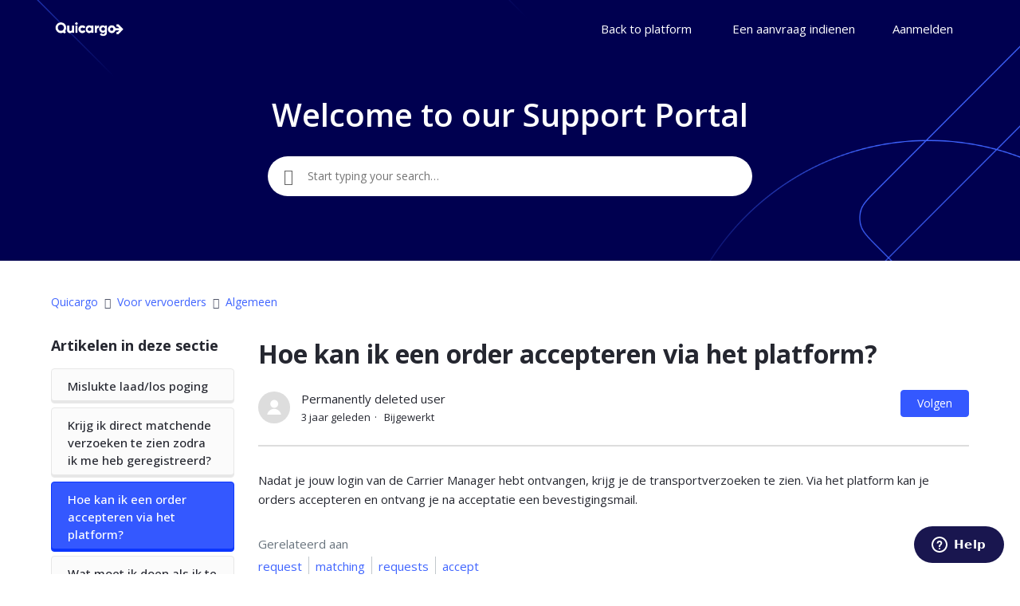

--- FILE ---
content_type: text/html; charset=utf-8
request_url: https://help.quicargo.com/hc/nl-nl/articles/360016388498-Hoe-kan-ik-een-order-accepteren-via-het-platform
body_size: 8961
content:
<!DOCTYPE html>
<html dir="ltr" lang="nl-NL">
<head>
  <meta charset="utf-8" />
  <!-- v26833 -->


  <title>Hoe kan ik een order accepteren via het platform? &ndash; Quicargo</title>

  

  <meta name="description" content="Nadat je jouw login van de Carrier Manager hebt ontvangen, krijg je de transportverzoeken te zien. Via het platform kan je orders..." /><meta property="og:image" content="https://help.quicargo.com/hc/theming_assets/01JADJXMKQKZ09CZ15G9G89406" />
<meta property="og:type" content="website" />
<meta property="og:site_name" content="Quicargo" />
<meta property="og:title" content="Hoe kan ik een order accepteren via het platform?" />
<meta property="og:description" content="Nadat je jouw login van de Carrier Manager hebt ontvangen, krijg je de transportverzoeken te zien. Via het platform kan je orders accepteren en ontvang je na acceptatie een bevestigingsmail." />
<meta property="og:url" content="https://help.quicargo.com/hc/nl-nl/articles/360016388498-Hoe-kan-ik-een-order-accepteren-via-het-platform" />
<link rel="canonical" href="https://help.quicargo.com/hc/nl-nl/articles/360016388498-Hoe-kan-ik-een-order-accepteren-via-het-platform">
<link rel="alternate" hreflang="en-us" href="https://help.quicargo.com/hc/en-us/articles/360016388498-How-can-I-accept-a-matching-request">
<link rel="alternate" hreflang="nl-nl" href="https://help.quicargo.com/hc/nl-nl/articles/360016388498-Hoe-kan-ik-een-order-accepteren-via-het-platform">
<link rel="alternate" hreflang="x-default" href="https://help.quicargo.com/hc/en-us/articles/360016388498-How-can-I-accept-a-matching-request">

  <link rel="stylesheet" href="//static.zdassets.com/hc/assets/application-f34d73e002337ab267a13449ad9d7955.css" media="all" id="stylesheet" />
  <link rel="stylesheet" type="text/css" href="/hc/theming_assets/9472817/360000418838/style.css?digest=22350632686877">

  <link rel="icon" type="image/x-icon" href="/hc/theming_assets/01JADK0J3MFW89BE380J8Q6546">

    

  <!--
 * Name: Cavel
 * Version: 4.0.5
 * Author: Grow Shine Services Pvt. Ltd.
 * Download From: https://www.customersupporttheme.com Or https://themes.grow-shine.com/
 * Corporate Website : https://www.grow-shine.com
 * License: You must have a valid license purchased only from customersupporttheme.com in order to legally use the theme for your project.
 * Copyright: © 2016 - 2024 Grow Shine Services Pvt. Ltd. All Rights Reserved.
-->

<meta content="width=device-width, initial-scale=1.0" name="viewport" />

<!-- Google Fonts -->
<link href="https://fonts.googleapis.com/css2?family=Inter:wght@100;200;300;400;500;600;700;800&family=Lato:wght@100;300;400;700;900&family=Montserrat:wght@100;300;400;500;600;700&family=Open+Sans:wght@300;400;500;600;700&family=Roboto+Slab:wght@200;300;400;500;600;700&family=Roboto:wght@100;300;400;500;700&display=swap" rel="stylesheet">

<!-- FontAwesome Icons -->
<link rel="stylesheet" href="https://use.fontawesome.com/releases/v6.6.0/css/all.css">
<!-- LineIcons -->
<link href="https://cdn.lineicons.com/3.0/lineicons.css" rel="stylesheet">

<!-- Make the translated search clear button label available for use in JS -->
<!-- See buildClearSearchButton() in script.js -->
<script type="text/javascript">window.searchClearButtonLabelLocalized = "Zoekopdracht wissen";</script>
<!-- jQuery -->
<script src="https://cdnjs.cloudflare.com/ajax/libs/jquery/3.6.3/jquery.min.js"></script>



  
</head>
<body class="">
  
  
  

  <a class="skip-navigation" tabindex="1" href="#main-content">Overslaan en naar hoofdcontent gaan</a>
<header class="hc--header ">
   <div class="header  ">
      
      <div class="logo">
         <a title="Start" href="/hc/nl-nl">
         <img src="/hc/theming_assets/01JADJXMKQKZ09CZ15G9G89406" alt="Startpagina van Quicargo Helpcenter" />
         
         </a>
      </div>
      <div class="nav-wrapper-desktop">
         <nav class="user-nav" id="user-nav">
            <ul class="user-nav-list">
               
               
               <li><a href="https://app.quicargo.com/">Back to platform</a></li>
               
               
               <li></li>
               
               <li><a class="submit-a-request" href="/hc/nl-nl/requests/new">Een aanvraag indienen</a></li>
               
               <li>
                  <a class="sign-in" rel="nofollow" data-auth-action="signin" title="Wordt in een dialoogvenster geopend" role="button" href="https://quicargo.zendesk.com/access?brand_id=360000418838&amp;return_to=https%3A%2F%2Fhelp.quicargo.com%2Fhc%2Fnl-nl%2Farticles%2F360016388498-Hoe-kan-ik-een-order-accepteren-via-het-platform">
                  Aanmelden
                  </a>
               </li>
               
            </ul>
         </nav>
         
      </div>
      <div class="nav-wrapper-mobile">
         <button class="menu-button-mobile" aria-controls="user-nav-mobile" aria-expanded="false" aria-label="Navigatiemenu in- en uitschakelen">
            <svg xmlns="http://www.w3.org/2000/svg" width="16" height="16" focusable="false" viewBox="0 0 16 16" class="icon-menu">
               <path fill="none" stroke="currentColor" stroke-linecap="round" d="M1.5 3.5h13m-13 4h13m-13 4h13"/>
            </svg>
         </button>
         <nav class="menu-list-mobile" id="user-nav-mobile" aria-expanded="false">
            <ul class="menu-list-mobile-items">
               
               <li class="item">
                  <a role="menuitem" rel="nofollow" data-auth-action="signin" title="Wordt in een dialoogvenster geopend" href="https://quicargo.zendesk.com/access?brand_id=360000418838&amp;return_to=https%3A%2F%2Fhelp.quicargo.com%2Fhc%2Fnl-nl%2Farticles%2F360016388498-Hoe-kan-ik-een-order-accepteren-via-het-platform">
                  Aanmelden
                  </a>
               </li>
               <li class="nav-divider"></li>
               
               
               <li class="item"><a href="https://app.quicargo.com/">Back to platform</a></li>
               
               <li class="item"></li>
               <li class="item"><a class="submit-a-request" role="menuitem" href="/hc/nl-nl/requests/new">Een aanvraag indienen</a></li>
               <li class="nav-divider"></li>
               
            </ul>
         </nav>
      </div>
   </div>
</header>


  <main role="main">
    
<section id="main-content" class="section hero ">
   <div class="container  ">
      <div class="hero-inner f-section">
         
         
         <h1 class="search__title">Welcome to our Support Portal</h1>
         
         <h2 class="visibility-hidden">Zoeken</h2>
         
         <form role="search" class="search search-full" data-search="" data-instant="true" autocomplete="off" action="/hc/nl-nl/search" accept-charset="UTF-8" method="get"><input type="hidden" name="utf8" value="&#x2713;" autocomplete="off" /><input type="hidden" name="category" id="category" value="360002081737" autocomplete="off" />
<input type="search" name="query" id="query" placeholder="Start typing your search…" autocomplete="off" aria-label="Start typing your search…" /></form>
      </div>
   </div>
</section>
<div class="container ">
   
   <nav class="sub-nav">
      <nav aria-label="Huidige locatie">
  <ol class="breadcrumbs">
    
      <li>
        
          <a href="/hc/nl-nl">Quicargo</a>
        
      </li>
    
      <li>
        
          <a href="/hc/nl-nl/categories/360002081737-Voor-vervoerders">Voor vervoerders</a>
        
      </li>
    
      <li>
        
          <a href="/hc/nl-nl/sections/360003257997-Algemeen">Algemeen</a>
        
      </li>
    
  </ol>
</nav>

   </nav>
   <div class="article-container" id="article-container">
      
      <aside class="article-sidebar f-section in--section  " aria-labelledby="section-articles-title">
         
         
         <div class="collapsible-sidebar in--section--articles">
            <button type="button" class="collapsible-sidebar-toggle" aria-labelledby="section-articles-title" aria-expanded="false">
               <svg xmlns="http://www.w3.org/2000/svg" width="20" height="20" focusable="false" viewBox="0 0 12 12" aria-hidden="true" class="collapsible-sidebar-toggle-icon chevron-icon">
                  <path fill="none" stroke="currentColor" stroke-linecap="round" d="M3 4.5l2.6 2.6c.2.2.5.2.7 0L9 4.5"/>
               </svg>
               <svg xmlns="http://www.w3.org/2000/svg" width="20" height="20" focusable="false" viewBox="0 0 12 12" aria-hidden="true" class="collapsible-sidebar-toggle-icon x-icon">
                  <path stroke="currentColor" stroke-linecap="round" d="M3 9l6-6m0 6L3 3"/>
               </svg>
            </button>
            <span id="section-articles-title" class="collapsible-sidebar-title sidenav-title">
            Artikelen in deze sectie
            </span>
            <div class="collapsible-sidebar-body">
               <ul>
                  
                  <li>
                     <a href="/hc/nl-nl/articles/9109566755485-Mislukte-laad-los-poging" class="sidenav-item ">Mislukte laad/los poging</a>
                  </li>
                  
                  <li>
                     <a href="/hc/nl-nl/articles/360016285637-Krijg-ik-direct-matchende-verzoeken-te-zien-zodra-ik-me-heb-geregistreerd" class="sidenav-item ">Krijg ik direct matchende verzoeken te zien zodra ik me heb geregistreerd?</a>
                  </li>
                  
                  <li>
                     <a href="/hc/nl-nl/articles/360016388498-Hoe-kan-ik-een-order-accepteren-via-het-platform" class="sidenav-item current-article">Hoe kan ik een order accepteren via het platform?</a>
                  </li>
                  
                  <li>
                     <a href="/hc/nl-nl/articles/360016388478-Wat-moet-ik-doen-als-ik-te-laat-ben-voor-laden-en-of-lossen" class="sidenav-item ">Wat moet ik doen als ik te laat ben voor laden en/of lossen?</a>
                  </li>
                  
                  <li>
                     <a href="/hc/nl-nl/articles/9107197731613-Extra-wachttijd-ontstaan-bij-laad-los-locatie" class="sidenav-item ">Extra wachttijd ontstaan bij laad/los locatie</a>
                  </li>
                  
                  <li>
                     <a href="/hc/nl-nl/articles/360011307958-Hoe-en-in-welk-tijdsbestek-word-ik-uitbetaald" class="sidenav-item ">Hoe en in welk tijdsbestek word ik uitbetaald?</a>
                  </li>
                  
                  <li>
                     <a href="/hc/nl-nl/articles/360011190497-Hoe-en-wanneer-kan-ik-als-vervoerder-het-Quicargo-service-team-bereiken" class="sidenav-item ">Hoe en wanneer kan ik als vervoerder het Quicargo service team bereiken?</a>
                  </li>
                  
                  <li>
                     <a href="/hc/nl-nl/articles/360011307938-Wat-moet-ik-doen-bij-schade-aan-een-zending" class="sidenav-item ">Wat moet ik doen bij schade aan een zending?</a>
                  </li>
                  
                  <li>
                     <a href="/hc/nl-nl/articles/360011307898-Welke-mogelijkheden-zijn-er-voor-een-integratie-tussen-Quicargo-en-mijn-transportbedrijf" class="sidenav-item ">Welke mogelijkheden zijn er voor een integratie tussen Quicargo en mijn transportbedrijf?</a>
                  </li>
                  
               </ul>
               
            </div>
         </div>
         
         
         
         <div class="article-sidebar sidenav--links" aria-labelledby="section-articles-title">
            <div class="collapsible-sidebar">
               <button type="button" class="collapsible-sidebar-toggle" aria-labelledby="section-articles-title" aria-expanded="false">
                  <svg xmlns="http://www.w3.org/2000/svg" width="20" height="20" focusable="false" viewBox="0 0 12 12" aria-hidden="true" class="collapsible-sidebar-toggle-icon chevron-icon">
                     <path fill="none" stroke="currentColor" stroke-linecap="round" d="M3 4.5l2.6 2.6c.2.2.5.2.7 0L9 4.5"/>
                  </svg>
                  <svg xmlns="http://www.w3.org/2000/svg" width="20" height="20" focusable="false" viewBox="0 0 12 12" aria-hidden="true" class="collapsible-sidebar-toggle-icon x-icon">
                     <path stroke="currentColor" stroke-linecap="round" d="M3 9l6-6m0 6L3 3"/>
                  </svg>
               </button>
               <span id="section-articles-title" class="collapsible-sidebar-title sidenav-title">
               Still need help?
               </span>
               <div class="collapsible-sidebar-body">
                  <ul>
                     
                     <li><a href="mailto:service@quicargo.com">Message us</a></li>
                     
                     
                     
                  </ul>
               </div>
            </div>
         </div>
         
      </aside>
      <article id="main-content" class="article  ">
         <header class="article-header with--border f-section">
            
            <h1 title="Hoe kan ik een order accepteren via het platform?" class="article-title">
               Hoe kan ik een order accepteren via het platform?
               
            </h1>
            <div class="article-author f-section">
               
               <div class="avatar article-avatar">
                  
                  <img src="https://assets.zendesk.com/hc/assets/default_avatar.png" alt="" class="user-avatar"/>
               </div>
               
               <div class="article-meta">
                  
                  
                  Permanently deleted user
                  
                  
                  
                  <ul class="meta-group">
                     
                     <li class="meta-data"><time datetime="2022-12-08T12:48:44Z" title="2022-12-08T12:48:44Z" data-datetime="relative">8 december 2022 12:48</time></li>
                     <li class="meta-data">Bijgewerkt</li>
                     
                  </ul>
                  
               </div>
            </div>
            
            
            <div class="article-subscribe"><div data-helper="subscribe" data-json="{&quot;item&quot;:&quot;article&quot;,&quot;url&quot;:&quot;/hc/nl-nl/articles/360016388498-Hoe-kan-ik-een-order-accepteren-via-het-platform/subscription.json&quot;,&quot;follow_label&quot;:&quot;Volgen&quot;,&quot;unfollow_label&quot;:&quot;Ontvolgen&quot;,&quot;following_label&quot;:&quot;Volgend&quot;,&quot;can_subscribe&quot;:true,&quot;is_subscribed&quot;:false}"></div></div>
            
         </header>
         <section class="article-info">
            <div class="article-content">
               <div class="article-body f-section"><p><span style="font-weight: 400;">Nadat je jouw login van de Carrier Manager hebt ontvangen, krijg je de transportverzoeken te zien. Via het platform kan je orders accepteren en ontvang je na acceptatie een bevestigingsmail.</span></p></div>
               
               <section class="content-tags f-section">
                  <p>Gerelateerd aan</p>
                  <ul class="content-tag-list">
                     
                     <li class="content-tag-item" data-content-tag-id="01GHC0BHNBJ7HF4A6BNPJT5GYB">
                        <a title="Zoekresultaten" href="/hc/nl-nl/search?content_tags=01GHC0BHNBJ7HF4A6BNPJT5GYB&amp;utf8=%E2%9C%93">
                        request
                        </a>
                     </li>
                     
                     <li class="content-tag-item" data-content-tag-id="01GHCCBFAMC2SGCJKHH4MJMTS7">
                        <a title="Zoekresultaten" href="/hc/nl-nl/search?content_tags=01GHCCBFAMC2SGCJKHH4MJMTS7&amp;utf8=%E2%9C%93">
                        matching
                        </a>
                     </li>
                     
                     <li class="content-tag-item" data-content-tag-id="01GHCCBNQTJ36YWNX1ZMDE7C6D">
                        <a title="Zoekresultaten" href="/hc/nl-nl/search?content_tags=01GHCCBNQTJ36YWNX1ZMDE7C6D&amp;utf8=%E2%9C%93">
                        requests
                        </a>
                     </li>
                     
                     <li class="content-tag-item" data-content-tag-id="01GHCCE8KXJPAVRJM5TBPQZ8BM">
                        <a title="Zoekresultaten" href="/hc/nl-nl/search?content_tags=01GHCCE8KXJPAVRJM5TBPQZ8BM&amp;utf8=%E2%9C%93">
                        accept
                        </a>
                     </li>
                     
                  </ul>
               </section>
               
               
            </div>
         </section>
         <footer>
            <div class="article-footer f-section">
               
               <div class="article-share"><span class="share--title">Share this:</span>
  <ul class="share">
    <li>
      <a href="https://www.facebook.com/share.php?title=Hoe+kan+ik+een+order+accepteren+via+het+platform%3F&u=https%3A%2F%2Fhelp.quicargo.com%2Fhc%2Fnl-nl%2Farticles%2F360016388498-Hoe-kan-ik-een-order-accepteren-via-het-platform" class="share-facebook" aria-label="Facebook">
        <svg xmlns="http://www.w3.org/2000/svg" width="12" height="12" focusable="false" viewBox="0 0 12 12" aria-label="Deel deze pagina op Facebook">
          <path fill="currentColor" d="M6 0a6 6 0 01.813 11.945V7.63h1.552l.244-1.585H6.812v-.867c0-.658.214-1.242.827-1.242h.985V2.55c-.173-.024-.538-.075-1.23-.075-1.444 0-2.29.767-2.29 2.513v1.055H3.618v1.585h1.484v4.304A6.001 6.001 0 016 0z"/>
        </svg>
      </a>
    </li>
    <li>
      <a href="https://twitter.com/share?lang=nl&text=Hoe+kan+ik+een+order+accepteren+via+het+platform%3F&url=https%3A%2F%2Fhelp.quicargo.com%2Fhc%2Fnl-nl%2Farticles%2F360016388498-Hoe-kan-ik-een-order-accepteren-via-het-platform" class="share-twitter" aria-label="X Corp">
        <svg xmlns="http://www.w3.org/2000/svg" width="12" height="12" focusable="false" viewBox="0 0 12 12" aria-label="Deel deze pagina op X Corp">
          <path fill="currentColor" d="M.0763914 0 3.60864 0 6.75369 4.49755 10.5303 0 11.6586 0 7.18498 5.11431 12 12 8.46775 12 5.18346 7.30333 1.12825 12 0 12 4.7531 6.6879z"/>
        </svg>
      </a>
    </li>
    <li>
      <a href="https://www.linkedin.com/shareArticle?mini=true&source=Quicargo&title=Hoe+kan+ik+een+order+accepteren+via+het+platform%3F&url=https%3A%2F%2Fhelp.quicargo.com%2Fhc%2Fnl-nl%2Farticles%2F360016388498-Hoe-kan-ik-een-order-accepteren-via-het-platform" class="share-linkedin" aria-label="LinkedIn">
        <svg xmlns="http://www.w3.org/2000/svg" width="12" height="12" focusable="false" viewBox="0 0 12 12" aria-label="Deel deze pagina op LinkedIn">
          <path fill="currentColor" d="M10.8 0A1.2 1.2 0 0112 1.2v9.6a1.2 1.2 0 01-1.2 1.2H1.2A1.2 1.2 0 010 10.8V1.2A1.2 1.2 0 011.2 0h9.6zM8.09 4.356a1.87 1.87 0 00-1.598.792l-.085.133h-.024v-.783H4.676v5.727h1.778V7.392c0-.747.142-1.47 1.068-1.47.913 0 .925.854.925 1.518v2.785h1.778V7.084l-.005-.325c-.05-1.38-.456-2.403-2.13-2.403zm-4.531.142h-1.78v5.727h1.78V4.498zm-.89-2.846a1.032 1.032 0 100 2.064 1.032 1.032 0 000-2.064z"/>
        </svg>
      </a>
    </li>
  </ul>

</div>
               
               
               
               
            </div>
            
            <div class="article-votes f-section">
               <span class="article-votes-question" id="article-votes-label">Was dit artikel nuttig?</span>
               <div class="article-votes-controls" role="group" aria-labelledby="article-votes-label">
                  <button type="button" class="button article-vote article-vote-up" data-auth-action="signin" aria-label="Dit artikel was nuttig" aria-pressed="false">Ja</button>
                  <button type="button" class="button article-vote article-vote-down" data-auth-action="signin" aria-label="Dit artikel was niet nuttig" aria-pressed="false">Nee</button>
               </div>
               <small class="article-votes-count">
               <span class="article-vote-label">Aantal gebruikers dat dit nuttig vond: 1 van 1</span>
               </small>
            </div>
            
            <!--div class="article-more-questions">
               Hebt u meer vragen? <a href="/hc/nl-nl/requests/new">Een aanvraag indienen</a>
               </div-->
         </footer>
         <div class="article-relatives f-section">
            
            
            <div data-recent-articles></div>
            
            
            
            
  <section class="related-articles">
    
      <h2 class="related-articles-title">Verwante artikelen</h2>
    
    <ul>
      
        <li>
          <a href="/hc/nl-nl/related/click?data=[base64]%3D--405edfa08904894ae3d50b10c5fd04844bf02e4b" rel="nofollow">Hoe en in welk tijdsbestek word ik uitbetaald?</a>
        </li>
      
        <li>
          <a href="/hc/nl-nl/related/click?data=[base64]" rel="nofollow">Extra wachttijd ontstaan bij laad/los locatie</a>
        </li>
      
        <li>
          <a href="/hc/nl-nl/related/click?data=[base64]%3D%3D--da2154387187b5d6f75744d51a87bd027e9bd042" rel="nofollow">Wat moet ik doen als ik te laat ben voor laden en/of lossen?</a>
        </li>
      
        <li>
          <a href="/hc/nl-nl/related/click?data=[base64]" rel="nofollow">Krijg ik direct matchende verzoeken te zien zodra ik me heb geregistreerd?</a>
        </li>
      
        <li>
          <a href="/hc/nl-nl/related/click?data=[base64]" rel="nofollow">Welke mogelijkheden zijn er voor een integratie tussen Quicargo en mijn transportbedrijf?</a>
        </li>
      
    </ul>
  </section>


            
         </div>
         
         
         <div class="article-comments f-section" id="article-comments">
            <section class="comments">
               <header class="comment-overview">
                  <h2 class="comment-heading">
                     Opmerkingen
                  </h2>
                  <p class="comment-callout">0 opmerkingen</p>
                  
               </header>
               <ul id="comments" class="comment-list f-section">
                  
               </ul>
               
               
               <p class="comment-callout">U moet u <a data-auth-action="signin" rel="nofollow" href="https://quicargo.zendesk.com/access?brand_id=360000418838&amp;return_to=https%3A%2F%2Fhelp.quicargo.com%2Fhc%2Fnl-nl%2Farticles%2F360016388498-Hoe-kan-ik-een-order-accepteren-via-het-platform">aanmelden</a> om een opmerking te plaatsen.</p>
            </section>
         </div>
         
      </article>
   </div>
</div>

  </main>

  
<footer class="footer">
   <div class="container footer-inner ">
      <div class="__row">
         
         <div class="__col first_col">
            <ul class="list-inline">
               
               <li><a href="https://quicargo.com/">Website</a></li>
               
               
               <li><a href="https://quicargo.com/blog/">Blog</a></li>
               
               
               <li><a href="https://quicargo.recruitee.com/">Career</a></li>
               
               
               <li><a href="https://quicargo.com/privacy/">Policy</a></li>
               
            </ul>
         </div>
         
         <div class="__col second_col align--right align--center">
            <p>&copy; <span id="year"></span> <a class="attribution"></a> <span class="reserved"></span> </p>
            
         </div>
         
         
         <div class="__col third_col align--right">
            <div class="text-right hc_language_section">
               <div class="footer-language-selector">
                  <div class="dropdown language-selector">
                     
                     <button class="dropdown-toggle" aria-haspopup="true">
                        Nederlands (Nederland)
                        <svg xmlns="http://www.w3.org/2000/svg" width="12" height="12" focusable="false" viewBox="0 0 12 12" class="dropdown-chevron-icon">
                           <path fill="none" stroke="currentColor" stroke-linecap="round" d="M3 4.5l2.6 2.6c.2.2.5.2.7 0L9 4.5"/>
                        </svg>
                     </button>
                     <span class="dropdown-menu dropdown-menu-end" role="menu">
                     
                     <a href="/hc/change_language/en-us?return_to=%2Fhc%2Fen-us%2Farticles%2F360016388498-How-can-I-accept-a-matching-request" dir="ltr" rel="nofollow" role="menuitem">
                     English (US)
                     </a>
                     
                     </span>
                  </div>
               </div>
            </div>
         </div>
         
      </div>
   </div>
</footer>


    <div class="powered-by-zendesk">
  <svg xmlns="http://www.w3.org/2000/svg" width="26" height="26" focusable="false" viewBox="0 0 26 26">
    <path d="M12 8.2v14.5H0zM12 3c0 3.3-2.7 6-6 6S0 6.3 0 3h12zm2 19.7c0-3.3 2.7-6 6-6s6 2.7 6 6H14zm0-5.2V3h12z"/>
  </svg>

  <a href="https://www.zendesk.nl/service/help-center/?utm_source=helpcenter&utm_medium=poweredbyzendesk&utm_campaign=text&utm_content=Quicargo" target="_blank" rel="nofollow">Mogelijk gemaakt door Zendesk</a>
</div>


  <!-- / -->

  
  <script src="//static.zdassets.com/hc/assets/nl-nl.8667b82ff25c7bf9e2d2.js"></script>
  

  <script type="text/javascript">
  /*

    Greetings sourcecode lurker!

    This is for internal Zendesk and legacy usage,
    we don't support or guarantee any of these values
    so please don't build stuff on top of them.

  */

  HelpCenter = {};
  HelpCenter.account = {"subdomain":"quicargo","environment":"production","name":"Quicargo"};
  HelpCenter.user = {"identifier":"da39a3ee5e6b4b0d3255bfef95601890afd80709","email":null,"name":"","role":"anonymous","avatar_url":"https://assets.zendesk.com/hc/assets/default_avatar.png","is_admin":false,"organizations":[],"groups":[]};
  HelpCenter.internal = {"asset_url":"//static.zdassets.com/hc/assets/","web_widget_asset_composer_url":"https://static.zdassets.com/ekr/snippet.js","current_session":{"locale":"nl-nl","csrf_token":null,"shared_csrf_token":null},"usage_tracking":{"event":"article_viewed","data":"[base64]--550d9f27bdf2b65434c51001817545763405b691","url":"https://help.quicargo.com/hc/activity"},"current_record_id":"360016388498","current_record_url":"/hc/nl-nl/articles/360016388498-Hoe-kan-ik-een-order-accepteren-via-het-platform","current_record_title":"Hoe kan ik een order accepteren via het platform?","current_text_direction":"ltr","current_brand_id":360000418838,"current_brand_name":"Quicargo","current_brand_url":"https://quicargo.zendesk.com","current_brand_active":true,"current_path":"/hc/nl-nl/articles/360016388498-Hoe-kan-ik-een-order-accepteren-via-het-platform","show_autocomplete_breadcrumbs":true,"user_info_changing_enabled":false,"has_user_profiles_enabled":false,"has_end_user_attachments":true,"user_aliases_enabled":false,"has_anonymous_kb_voting":false,"has_multi_language_help_center":true,"show_at_mentions":false,"embeddables_config":{"embeddables_web_widget":true,"embeddables_help_center_auth_enabled":false,"embeddables_connect_ipms":false},"answer_bot_subdomain":"static","gather_plan_state":"expired","has_article_verification":false,"has_gather":false,"has_ckeditor":true,"has_community_enabled":false,"has_community_badges":false,"has_community_post_content_tagging":false,"has_gather_content_tags":false,"has_guide_content_tags":true,"has_user_segments":true,"has_answer_bot_web_form_enabled":true,"has_garden_modals":false,"theming_cookie_key":"hc-da39a3ee5e6b4b0d3255bfef95601890afd80709-2-preview","is_preview":false,"has_search_settings_in_plan":true,"theming_api_version":3,"theming_settings":{"logo":"/hc/theming_assets/01JADJXMKQKZ09CZ15G9G89406","logo_tagline":"","logo_height":"32px","favicon":"/hc/theming_assets/01JADK0J3MFW89BE380J8Q6546","brand_color":"rgba(52, 88, 255, 1)","text_color":"rgba(37, 39, 48, 1)","link_color":"rgba(63, 100, 255, 1)","hover_link_color":"rgba(72, 110, 255, 1)","visited_link_color":"rgba(86, 0, 201, 1)","brand_text_color":"#FFFFFF","heading_font":"'Open Sans', sans-serif","text_font":"'Open Sans', sans-serif","header_layout":"boxed","fixed_header":false,"links_bg":"rgba(63, 100, 255, 0)","menu_color":"rgba(255, 255, 255, 1)","custom_menu":"Back to platform","custom_menu_url":"https://app.quicargo.com/","search_position":"center","hero_effect":"standard","homepage_background_image":"/hc/theming_assets/01JADJV2AX68Y4V48M0HTZGCTF","opacity_color":"rgba(0, 0, 0, 0.02)","opacity_value":"0","hero_title":"Welcome to our Support Portal","hero_title_color":"#FFFFFF","popular_searches_title":"Popular searches:","hc_locale":"/hc/en-us/search?query=","keyword_one":"Status","keyword_two":"Price","keyword_three":"Edit order","community_background_image":"/hc/theming_assets/01JAD6W7WHMEM1KVR35HBMSHM8","search_placeholder":"Start typing your search…","instant_search":true,"scoped_kb_search":true,"scoped_community_search":true,"kb_title":"Knowledge Base","kb_view":"category-tree","blocks_bg_color":"rgba(251, 251, 251, 1)","categories_text_color":"rgba(37, 39, 48, 1)","toggle_promoted_articles":"yes","promoted_title":"Promoted Articles","promoted_body":"yes","toggle_recent_activity":"yes","contacts_blocks":"yes","contacts_title":"Still need help?","first_block_title":"Message us","first_block_description":"Start a conversation with our support team and get the best answers","first_block_url":"mailto:service@quicargo.com","second_block_title":"-","second_block_description":"Give us a call at +1 (000) 000-0000 9:00am - 6:00pm (Monday to Friday)","second_block_url":"tel:+00000000","third_block_title":"-","third_block_description":"Click here to message us on WhatsApp or add our +1 000 0000 to your contacts","third_block_url":"https://api.whatsapp.com/send?phone=000000\u0026text=Hello.","footer_color":"rgba(0, 0, 80, 1)","footer_text_color":"rgba(255, 255, 255, 1)","footer_text_one":"Website","footer_link_one":"https://quicargo.com/","footer_text_two":"Blog","footer_link_two":"https://quicargo.com/blog/","footer_text_three":"Career","footer_link_three":"https://quicargo.recruitee.com/","footer_text_four":"Policy","footer_link_four":"https://quicargo.com/privacy/","copyright_text":"Grow Shine Services Pvt. Ltd. All Rights Reserved.","font_size":"15px","show_articles_in_section":"yes","show_article_author":true,"show_article_date":true,"show_follow_article":true,"social_sharing_title":"Share this:","show_article_sharing":true,"show_article_comments":true,"show_recently_viewed_articles":true,"show_related_articles":true,"note_message":"#bce8f1","warning_message":"#e5415e","quote_message":"#d5ccc9","show_follow_section":true,"show_follow_post":true,"show_post_sharing":true,"show_follow_topic":true,"request_list_beta":false,"container_layout":"boxed","contact_blocks_sidebar":"yes","translations_enable":false},"has_pci_credit_card_custom_field":false,"help_center_restricted":false,"is_assuming_someone_else":false,"flash_messages":[],"user_photo_editing_enabled":true,"user_preferred_locale":"en-us","base_locale":"nl","login_url":"https://quicargo.zendesk.com/access?brand_id=360000418838\u0026return_to=https%3A%2F%2Fhelp.quicargo.com%2Fhc%2Fnl-nl%2Farticles%2F360016388498-Hoe-kan-ik-een-order-accepteren-via-het-platform","has_alternate_templates":false,"has_custom_statuses_enabled":true,"has_hc_generative_answers_setting_enabled":true,"has_generative_search_with_zgpt_enabled":false,"has_suggested_initial_questions_enabled":false,"has_guide_service_catalog":true,"has_service_catalog_search_poc":false,"has_service_catalog_itam":false,"has_csat_reverse_2_scale_in_mobile":false,"has_knowledge_navigation":false,"has_unified_navigation":false,"has_csat_bet365_branding":false,"version":"v26833","dev_mode":false};
</script>

  
  
  <script src="//static.zdassets.com/hc/assets/hc_enduser-2a5c7d395cc5df83aeb04ab184a4dcef.js"></script>
  <script type="text/javascript" src="/hc/theming_assets/9472817/360000418838/script.js?digest=22350632686877"></script>
  
</body>
</html>

--- FILE ---
content_type: application/javascript; charset=utf-8
request_url: https://static.zdassets.com/web_widget/classic/latest/web-widget-locales/classic/nl-nl-json-02ce8e5.js
body_size: 5468
content:
"use strict";(globalThis.webpackChunk_zendesk_web_widget_classic=globalThis.webpackChunk_zendesk_web_widget_classic||[]).push([[9800],{36268:e=>{e.exports=JSON.parse('{"locale":{"locale":"nl-nl","rtl":false,"translations":{"embeddable_framework.answerBot.article.feedback.no.need_help":"Nee, ik heb hulp nodig","embeddable_framework.answerBot.article.feedback.no.reason.related":"Het artikel heeft wel betrekking op mijn vraag, maar heeft mijn vraag toch niet beantwoord","embeddable_framework.answerBot.article.feedback.no.reason.title":"Vertel ons waarom.","embeddable_framework.answerBot.article.feedback.no.reason.unrelated":"Het artikel heeft geen betrekking op mijn vraag","embeddable_framework.answerBot.article.feedback.title":"Beantwoordt dit artikel de vraag?","embeddable_framework.answerBot.article.feedback.yes":"Ja","embeddable_framework.answerBot.bot.name":"Answer Bot","embeddable_framework.answerBot.button.get_in_touch":"Contact opnemen","embeddable_framework.answerBot.contextualResults.intro.many_articles":"Hier volgen enkele van de beste suggesties:","embeddable_framework.answerBot.contextualResults.intro.one_article":"Hier volgt de beste suggestie:","embeddable_framework.answerBot.header.title":"Answer Bot","embeddable_framework.answerBot.inputBox.placeholder":"Typ hier een bericht...","embeddable_framework.answerBot.msg.channel_choice.call_us_only.title":"Contact opnemen over een vraag?","embeddable_framework.answerBot.msg.channel_choice.chat_only.title":"Chatten met iemand die kan helpen?","embeddable_framework.answerBot.msg.channel_choice.get_in_touch":"Hoe wilt u contact opnemen?","embeddable_framework.answerBot.msg.channel_choice.request_callback_only.title":"Moet het team contact opnemen over een vraag?","embeddable_framework.answerBot.msg.channel_choice.submit_ticket_only.title":"Een bericht achterlaten, zodat het team kan reageren op een vraag?","embeddable_framework.answerBot.msg.channel_choice.title":"Kies een manier om contact met ons op te nemen:","embeddable_framework.answerBot.msg.feedback.question":"Heeft het artikel dat u hebt bekeken ertoe bijgedragen dat u een antwoord op uw vraag hebt gekregen?","embeddable_framework.answerBot.msg.greetings":"Hallo.","embeddable_framework.answerBot.msg.greetings_with_brand":"Hoi! Welkom bij %(brand)s.","embeddable_framework.answerBot.msg.initial_fallback":"Of neem contact met ons op.","embeddable_framework.answerBot.msg.no_acknowledgement":"Oké. De vraag is nog steeds onbeantwoord.","embeddable_framework.answerBot.msg.no_articles_fallback":"Wilt u contact opnemen?","embeddable_framework.answerBot.msg.no_interaction_fallback":"Of dien een vraag in.","embeddable_framework.answerBot.msg.prompt":"Stel mij een vraag en ik ga op zoek naar het antwoord.","embeddable_framework.answerBot.msg.prompt_again":"Of stel een andere vraag.","embeddable_framework.answerBot.msg.prompt_again_after_yes":"Als ik nog iets anders kan doen, typ dan gerust nog een vraag.","embeddable_framework.answerBot.msg.prompt_again_no_channels_available":"U kunt een andere vraag stellen.","embeddable_framework.answerBot.msg.yes_acknowledgement":"Fijn dat wij hebben kunnen helpen.","embeddable_framework.answerBot.results.many_article":"Hier zijn enkele artikelen die mogelijk nuttig zijn:","embeddable_framework.answerBot.results.no_article":"Ik heb geen relevante artikelen kunnen vinden.","embeddable_framework.answerBot.results.one_article":"Hier is een artikel dat van nut kan zijn:","embeddable_framework.answerBot.results.pending":"Op zoek naar artikelen...","embeddable_framework.answerBot.tag.bot":"Bot","embeddable_framework.channelChoice.button.label.call_us":"Bel ons","embeddable_framework.channelChoice.button.label.chat_offline_v3":"Live chat is offline.","embeddable_framework.channelChoice.button.label.no_available_agents":"Geen beschikbare agenten","embeddable_framework.channelChoice.button.label.no_available_agents_offline_form":"Geen agenten beschikbaar. Laat een bericht voor ons achter","embeddable_framework.channelChoice.button.label.request_callback":"Terugbellen aanvragen","embeddable_framework.channelChoice.button.label.submitTicket":"Laat een bericht achter","embeddable_framework.channelChoice.button.label.talk_offline_v2":"Er zijn geen agenten beschikbaar","embeddable_framework.chat.agentList.button.backToChat":"Terug naar chatsessie","embeddable_framework.chat.agreement.cookies.disable_chat":"Chat uitschakelen","embeddable_framework.chat.agreement.cookies.disable_chat_note":"U kunt de chatfunctie op elk moment uitschakelen.","embeddable_framework.chat.agreement.cookies.enable":"Cookies en Chat inschakelen","embeddable_framework.chat.agreement.cookies.reenable_chat_note":"U kunt de chatfunctie op elk moment opnieuw inschakelen.","embeddable_framework.chat.agreement.cookies.statement":"Als u niet akkoord gaat met ons <a target=\'_blank\' href=\'%(url)s\'>cookiebeleid</a>, kunt u de Chat-widget uitschakelen. Informatie en cookies uit het verleden worden verwijderd.","embeddable_framework.chat.agreement.cookies.title":"Voor de werking van Zendesk Chat zijn cookies vereist","embeddable_framework.chat.agreement.cookies_statement.cookies_objection":"Op basis van ons <a target=\'_blank\' href=\'%(url)s\'>cookiebeleid</a> hebt u bezwaar gemaakt tegen het gebruik van cookies. Ga akkoord met het gebruik van cookies om de chatfunctie in te schakelen.","embeddable_framework.chat.attachments.error.conn_error":"Uploaden mislukt. Er is iets fout gegaan. Probeer het opnieuw.","embeddable_framework.chat.attachments.error.exceed_size_limit":"Uploaden mislukt. Bestand is te groot.","embeddable_framework.chat.attachments.error.internal_error":"Uploaden mislukt. Er is iets fout gegaan. Probeer het opnieuw.","embeddable_framework.chat.attachments.error.invalid_extension":"Uploaden mislukt. Bestandstype niet ondersteund.","embeddable_framework.chat.attachments.error.not_allowed":"Uploaden mislukt. Bestand verzenden niet toegestaan.","embeddable_framework.chat.attachments.error.not_supported":"Uploaden mislukt. Bestanden verzenden wordt niet ondersteund door deze browser.","embeddable_framework.chat.attachments.error.unknown_error":"Uploaden mislukt. Er is iets fout gegaan. Probeer het opnieuw.","embeddable_framework.chat.backHistoryLabel":"Terug","embeddable_framework.chat.badge.label":"Chat met ons","embeddable_framework.chat.chatBox.placeholder.typeMessageHere_v2":"Typ hier een bericht...","embeddable_framework.chat.chatBox.placeholder.type_your_message":"Typ hier een bericht","embeddable_framework.chat.chatLog.agentDisconnected":"%(agent)s is niet langer verbonden en heeft het chatgesprek verlaten","embeddable_framework.chat.chatLog.agentJoined":"%(agent)s neemt nu deel aan het chatgesprek","embeddable_framework.chat.chatLog.agentLeft":"%(agent)s heeft het chatgesprek verlaten","embeddable_framework.chat.chatLog.attachmentDownload":"Downloaden","embeddable_framework.chat.chatLog.button.leaveComment":"Laat een opmerking achter","embeddable_framework.chat.chatLog.button.rateChat":"Deze chatsessie beoordelen","embeddable_framework.chat.chatLog.chatEnded":"Chatsessie beëindigd","embeddable_framework.chat.chatLog.chatStarted":"Chatsessie gestart","embeddable_framework.chat.chatLog.isTyping":"%(agent)s is aan het typen","embeddable_framework.chat.chatLog.isTyping_multiple":"Er zijn meerdere agenten aan het typen","embeddable_framework.chat.chatLog.isTyping_two":"%(agent1)s en %(agent2)s zijn aan het typen","embeddable_framework.chat.chatLog.loadingImage":"Afbeelding wordt geladen (%(attachmentSize)s)...","embeddable_framework.chat.chatLog.login.updateInfo":"Werk uw info bij","embeddable_framework.chat.chatLog.queuePosition":"Plaats in wachtrij: %(value)s","embeddable_framework.chat.chatLog.rating.bad":"Slecht","embeddable_framework.chat.chatLog.rating.button.skip":"Overslaan","embeddable_framework.chat.chatLog.rating.description":"Chatsessie beoordeeld als %(value)s","embeddable_framework.chat.chatLog.rating.good":"Goed","embeddable_framework.chat.chatLog.rating.removed":"Chatbeoordeling verwijderd","embeddable_framework.chat.chatLog.rating.title.bad":"Dit chatgesprek als slecht beoordelen","embeddable_framework.chat.chatLog.rating.title.good":"Dit chatgesprek als goed beoordelen","embeddable_framework.chat.chatLog.reconnect.label":"Klik om opnieuw te verbinden","embeddable_framework.chat.chatLog.resend":"Opnieuw verzenden","embeddable_framework.chat.chatLog.sending":"Verzenden...","embeddable_framework.chat.chatLog.uploading":"Uploaden...","embeddable_framework.chat.chatlog.comment.submitted":"Opmerking verzonden","embeddable_framework.chat.contact_details.updated":"Contactgegevens bijgewerkt","embeddable_framework.chat.department.offline.label":"%(department)s (offline)","embeddable_framework.chat.emailtranscript.failure_message":"Kan transcriptie niet verzenden.","embeddable_framework.chat.emailtranscript.success_message":"E-mail wordt verzonden naar %(email)s wanneer de chatsessie is afgelopen.","embeddable_framework.chat.emailtranscript.title":"Transcriptie van chatsessie mailen","embeddable_framework.chat.emailtranscript.try_again":"Probeer het opnieuw","embeddable_framework.chat.fetching_history":"Berichten worden geladen...","embeddable_framework.chat.form.common.dropdown.chooseDepartment":"Kies een afdeling","embeddable_framework.chat.form.common.field.social_login.label":"Of meld u aan via sociale media:","embeddable_framework.chat.form.common.field.social_login.title":"Uw profiel:","embeddable_framework.chat.form.editContact.button.save":"Opslaan","embeddable_framework.chat.form.editContact.placeholder.email":"E-mail","embeddable_framework.chat.form.editContact.placeholder.name":"Naam","embeddable_framework.chat.form.editContact.title":"Contactgegevens bewerken","embeddable_framework.chat.form.emailTranscript.title":"Een chattranscriptie e-mailen","embeddable_framework.chat.form.endChat.button.end":"Beëindigen","embeddable_framework.chat.form.endChat.description":"Weet u zeker dat u deze chatsessie wilt beëindigen?","embeddable_framework.chat.header.by_line":"Klantensupport","embeddable_framework.chat.header.default.title":"Live support","embeddable_framework.chat.header.subText":"U kunt ons alles vragen","embeddable_framework.chat.header.title":"Welkom","embeddable_framework.chat.historyLink.label":"Eerdere chatgesprekken weergeven","embeddable_framework.chat.icon.attachments.hover.label":"Bestand toevoegen","embeddable_framework.chat.icon.endChat.hover.label":"Chatsessie beëindigen","embeddable_framework.chat.icon.menu.hover.label":"Opties","embeddable_framework.chat.messagefailed.failed_twice":"Verzenden mislukt","embeddable_framework.chat.messagefailed.resend":"Opnieuw verzenden","embeddable_framework.chat.messagingChannels.title":"Neem hier contact met ons op","embeddable_framework.chat.notification":"1 nieuw","embeddable_framework.chat.notification_multiple":"%(count)s nieuw","embeddable_framework.chat.offline.button.close":"Sluiten","embeddable_framework.chat.offline.label.noForm":"We zijn helaas niet online op dit moment","embeddable_framework.chat.operatingHours.label.am":"am","embeddable_framework.chat.operatingHours.label.anchor":"Onze kantooruren","embeddable_framework.chat.operatingHours.label.closed":"Gesloten","embeddable_framework.chat.operatingHours.label.friday":"Vrijdag","embeddable_framework.chat.operatingHours.label.hourRange":"%(openingHour)s %(openingPeriod)s tot %(closingHour)s %(closingPeriod)s","embeddable_framework.chat.operatingHours.label.monday":"Maandag","embeddable_framework.chat.operatingHours.label.openAllDay":"Gehele dag geopend","embeddable_framework.chat.operatingHours.label.pm":"pm","embeddable_framework.chat.operatingHours.label.saturday":"Zaterdag","embeddable_framework.chat.operatingHours.label.separator.overall":", ","embeddable_framework.chat.operatingHours.label.separator.range":" — ","embeddable_framework.chat.operatingHours.label.sunday":"Zondag","embeddable_framework.chat.operatingHours.label.thursday":"Donderdag","embeddable_framework.chat.operatingHours.label.timeRange":"%(openingTime)s tot %(closingTime)s","embeddable_framework.chat.operatingHours.label.title":"Kantooruren %(timezone)s","embeddable_framework.chat.operatingHours.label.tuesday":"Dinsdag","embeddable_framework.chat.operatingHours.label.wednesday":"Woensdag","embeddable_framework.chat.options.about":"Info","embeddable_framework.chat.options.editContactDetails":"Contactgegevens bewerken","embeddable_framework.chat.options.editContactDetailsSubmission.error":"Tijdens de verwerking van uw aanvraag heeft zich een fout voorgedaan. Probeer het later opnieuw.","embeddable_framework.chat.options.editContactDetailsSubmission.success":"Gelukt","embeddable_framework.chat.options.emailTranscript":"Transcriptie e-mailen","embeddable_framework.chat.options.endChat":"Chatsessie beëindigen","embeddable_framework.chat.options.goBack":"Ga terug naar Helpcenter","embeddable_framework.chat.options.sendFile":"Bestand verzenden","embeddable_framework.chat.options.sound":"Geluid","embeddable_framework.chat.options.yourProfile":"Uw profiel","embeddable_framework.chat.popup.button.dismiss":"Negeren","embeddable_framework.chat.popup.button.reply":"Reageren","embeddable_framework.chat.postChat.button.startNewChat":"Een chatgesprek beginnen","embeddable_framework.chat.postChat.byline":"Bedankt dat u met ons hebt gechat.","embeddable_framework.chat.postChat.rating.button.skip":"Overslaan","embeddable_framework.chat.postChat.rating.new_title":"Geef dit chatgesprek een beoordeling","embeddable_framework.chat.postChat.rating.plainDescription":"Laat een opmerking achter (optioneel)","embeddable_framework.chat.preChat.offline.button.sendMessage":"Bericht verzenden","embeddable_framework.chat.preChat.offline.greeting":"We zijn helaas niet online op dit moment. Laat een bericht achter. Wij nemen dan contact met u op.","embeddable_framework.chat.preChat.offline.label.confirmation":"Bedankt voor uw bericht! Wij nemen zo spoedig mogelijk contact met u op.","embeddable_framework.chat.preChat.online.button.startChat":"Chatsessie beginnen","embeddable_framework.chat.reconnecting":"Opnieuw verbinding maken...","embeddable_framework.chat.show_original":"Origineel weergeven","embeddable_framework.chat.show_translated":"Vertaald weergeven","embeddable_framework.chat.title":"Chat met ons","embeddable_framework.common.attachments.dragdrop":"Neerzetten om bij te voegen","embeddable_framework.common.attachments.error.other":"Er is een probleem met het bijvoegen van dit bestand. Probeer het opnieuw.","embeddable_framework.common.button.cancel":"Annuleren","embeddable_framework.common.button.chat":"Live chat","embeddable_framework.common.button.dismiss":"Negeren","embeddable_framework.common.button.done":"Gereed","embeddable_framework.common.button.end":"Beëindigen","embeddable_framework.common.button.goBack":"Ga terug","embeddable_framework.common.button.goBack_v2":"Ga terug","embeddable_framework.common.button.save":"Opslaan","embeddable_framework.common.button.send":"Verzenden","embeddable_framework.common.button.skip":"Overslaan","embeddable_framework.common.error.form_submission_disabled":"Probeer het later opnieuw","embeddable_framework.common.footer.cookies.description":"Deze widget maakt gebruik van cookies.","embeddable_framework.common.notification.manyMessages":"%(plural_number)s nieuwe berichten","embeddable_framework.common.notification.oneMessage":"1 nieuw bericht","embeddable_framework.common.notify.error.generic":"Tijdens de verwerking van uw aanvraag heeft zich een fout voorgedaan. Probeer het later opnieuw.","embeddable_framework.common.notify.message.get_back":"Wij laten snel van ons horen.","embeddable_framework.common.notify.message.get_back_v2":"U hoort snel van ons","embeddable_framework.common.notify.message.thanks_for_reaching_out":"Fijn dat u contact hebt opgenomen.","embeddable_framework.common.notify.message.thanks_for_reaching_out_v2":"Fijn dat u contact hebt opgenomen","embeddable_framework.common.textLabel.description":"Hoe kunnen wij helpen?","embeddable_framework.common.textLabel.email":"E-mail","embeddable_framework.common.textLabel.message":"Bericht","embeddable_framework.common.textLabel.name":"Naam","embeddable_framework.common.textLabel.phone_number":"Telefoonnummer","embeddable_framework.common.today":"Vandaag om %(time)s","embeddable_framework.form.field.email.label":"E-mailadres","embeddable_framework.helpCenter.article.viewLinkText":"Origineel artikel weergeven","embeddable_framework.helpCenter.content.useSearchBar":"Typ een trefwoord in de zoekbalk hierboven om artikelen te vinden.","embeddable_framework.helpCenter.form.title.feedback":"Feedback","embeddable_framework.helpCenter.form.title.help":"Help","embeddable_framework.helpCenter.form.title.support":"Support","embeddable_framework.helpCenter.label.default":"Gangbare vragen","embeddable_framework.helpCenter.label.link.chat":"Chat met ons","embeddable_framework.helpCenter.label.linkContext.chat":"Specifieke hulp nodig?","embeddable_framework.helpCenter.label.linkContext.submitTicket":"Hebt u een specifieke vraag?","embeddable_framework.helpCenter.label.popularArticles":"Populaire artikelen","embeddable_framework.helpCenter.label.results":"Beste resultaten","embeddable_framework.helpCenter.label.showAll":"Alles weergeven (%(count)s)","embeddable_framework.helpCenter.label.suggestedArticles":"Voorgestelde artikelen","embeddable_framework.helpCenter.label.topSuggestions":"Beste suggesties","embeddable_framework.helpCenter.results.button.backToChat":"Terug naar chatsessie","embeddable_framework.helpCenter.search.clear":"Zoekopdracht wissen","embeddable_framework.helpCenter.search.error.body":"Klik op de onderstaande knop om ons een bericht te sturen.","embeddable_framework.helpCenter.search.error.title":"Er zijn geen resultaten.","embeddable_framework.helpCenter.search.label.how_can_we_help":"Hoe kunnen we helpen?","embeddable_framework.helpCenter.search.label.search":"Zoeken in Help-artikelen","embeddable_framework.helpCenter.search.noResults.body":"Probeer iets anders te zoeken.","embeddable_framework.helpCenter.search.noResults.title":"Er zijn geen resultaten voor \\"%(searchTerm)s\\"","embeddable_framework.helpCenter.submitButton.label.callback":"Terugbellen aanvragen","embeddable_framework.helpCenter.submitButton.label.phone":"Bel ons","embeddable_framework.helpCenter.submitButton.label.submitTicket.contact":"Contact","embeddable_framework.helpCenter.submitButton.label.submitTicket.message":"Stuur ons een bericht","embeddable_framework.launcher.chat.title":"Opent een widget waar u met een van onze agenten kunt chatten","embeddable_framework.launcher.frame.title":"Opent een widget waar u meer informatie kunt vinden","embeddable_framework.launcher.label.chat":"Chatten","embeddable_framework.launcher.label.feedback":"Feedback","embeddable_framework.launcher.label.help":"Help","embeddable_framework.launcher.label.support":"Support","embeddable_framework.launcher.label.talk.call_us":"Bel ons","embeddable_framework.launcher.label.talk.request_callback":"Terugbellen aanvragen","embeddable_framework.launcher.talk.title":"Opent een widget waar u met een van onze agenten kunt praten","embeddable_framework.navigation.back":"Terug","embeddable_framework.navigation.close":"Sluiten","embeddable_framework.navigation.menu":"Menu","embeddable_framework.navigation.minimize":"Widget minimaliseren","embeddable_framework.navigation.popout":"Pop-out","embeddable_framework.popout.title":"Web Widget Live Chat","embeddable_framework.submitTicket.attachments.button.label_mobile":"Voeg bestand vanaf apparaat toe","embeddable_framework.submitTicket.attachments.button.new_label":"Tot %(files)s bestanden toevoegen","embeddable_framework.submitTicket.attachments.close":"Bestand verwijderen","embeddable_framework.submitTicket.attachments.error.error_separator":"; ","embeddable_framework.submitTicket.attachments.error.filename_upload_failed":"Upload van {{filename}} mislukt","embeddable_framework.submitTicket.attachments.error.limit_reached_body":"U kunt maximaal %(maxFiles)s bijlagen uploaden.","embeddable_framework.submitTicket.attachments.error.limit_reached_header":"Bijlagelimiet bereikt","embeddable_framework.submitTicket.attachments.error.other":"Er is een probleem met het bijvoegen van dit bestand. Probeer het opnieuw.","embeddable_framework.submitTicket.attachments.error.size_exceeded_body":"Moet kleiner zijn dan %(maxSize)s MB.","embeddable_framework.submitTicket.attachments.error.size_exceeded_header":"Bestand te groot","embeddable_framework.submitTicket.attachments.error.uploading_body":"Probeer het opnieuw","embeddable_framework.submitTicket.attachments.error.uploading_title":"Tijdens het uploaden van uw bestand heeft zich een fout voorgedaan","embeddable_framework.submitTicket.attachments.error.v2.uploading_body":"Controleer uw netwerkverbinding en probeer het opnieuw.","embeddable_framework.submitTicket.attachments.error.v2.uploading_title":"Bestand uploaden mislukt","embeddable_framework.submitTicket.attachments.size_kilobyte":"%(size)s kB","embeddable_framework.submitTicket.attachments.size_megabyte":"%(size)s MB","embeddable_framework.submitTicket.attachments.title":"Bijlagen","embeddable_framework.submitTicket.attachments.title_withCount":"Bijlagen (%(count)s)","embeddable_framework.submitTicket.field.description.label":"Hoe kunnen wij u van dienst zijn?","embeddable_framework.submitTicket.field.name.label":"Naam","embeddable_framework.submitTicket.field.subject.label":"Onderwerp","embeddable_framework.submitTicket.form.submitButton.label.send":"Verzenden","embeddable_framework.submitTicket.form.submitButton.label.sending":"Verzenden...","embeddable_framework.submitTicket.form.submittedFrom.label":"Verzonden vanaf: %(url)s","embeddable_framework.submitTicket.form.title.contact":"Contact","embeddable_framework.submitTicket.form.title.message":"Stuur ons een bericht","embeddable_framework.submitTicket.notify.message.error":"Tijdens het verwerken van uw aanvraag heeft zich een fout voorgedaan. Probeer het later opnieuw.","embeddable_framework.submitTicket.notify.message.success":"Bericht verzonden","embeddable_framework.submitTicket.notify.message.timeout":"Er is een probleem opgetreden. Probeer het opnieuw.","embeddable_framework.submitTicket.ticketForms.title":"Selecteer het probleem","embeddable_framework.talk.embeddedVoice.button.next":"Volgende","embeddable_framework.talk.embeddedVoice.button.startCall":"Gesprek starten","embeddable_framework.talk.embeddedVoice.button.tryAgain":"Probeer het opnieuw","embeddable_framework.talk.embeddedVoice.call.ended":"Oproep beëindigd","embeddable_framework.talk.embeddedVoice.call.starting":"Gesprek starten...","embeddable_framework.talk.embeddedVoice.callErrors.callFailed":"Oproep mislukt","embeddable_framework.talk.embeddedVoice.callInProgress.button.endCall":"Oproep beëindigen","embeddable_framework.talk.embeddedVoice.callInProgress.button.muteMicrophone":"Microfoon dempen","embeddable_framework.talk.embeddedVoice.callInProgress.button.unmuteMicrophone":"Dempen van microfoon opheffen","embeddable_framework.talk.embeddedVoice.call_in_progress":"Actieve oproep","embeddable_framework.talk.embeddedVoice.channel.title":"Bel ons","embeddable_framework.talk.embeddedVoice.header.title":"Bel ons","embeddable_framework.talk.embeddedVoice.landingPage.description":"Bel ons direct vanuit uw browser. Sta toegang tot de microfoon toe wanneer u hierom wordt gevraagd.","embeddable_framework.talk.embeddedVoice.microphoneAccessDenied.description":"Deze machtiging is mogelijk geweigerd. Controleer de browserinstellingen om deze machtiging te verlenen.","embeddable_framework.talk.embeddedVoice.microphoneAccessDenied.title":"Microfoontoegang vereist","embeddable_framework.talk.embeddedVoice.networkError.button.reconnect":"Opnieuw koppelen","embeddable_framework.talk.embeddedVoice.networkError.message":"Controleer uw internetverbinding en probeer het opnieuw.","embeddable_framework.talk.embeddedVoice.networkError.title":"Geen verbinding met gesprek","embeddable_framework.talk.embeddedVoice.recordingConsent.customer.confirmation":"Ik ga ermee akkoord dat dit gesprek wordt opgenomen.","embeddable_framework.talk.embeddedVoice.recordingConsent.message":"Als u akkoord gaat, wordt dit gesprek voor kwaliteitsdoeleinden opgenomen.","embeddable_framework.talk.embeddedVoice.recordingConsent.title":"Toestaan dat het gesprek wordt opgenomen?","embeddable_framework.talk.form.averageWaitTimePlural":"Gemiddelde wachttijd: %(averageWaitTime)s minuten","embeddable_framework.talk.form.averageWaitTimeSingular":"Gemiddelde wachttijd: 1 minuut","embeddable_framework.talk.form.headerMessage_new":"Geef uw telefoonnummer op, dan bellen wij u terug.","embeddable_framework.talk.form.phoneDisplay":"Ons telefoonnummer:","embeddable_framework.talk.form.title":"Terugbellen aanvragen","embeddable_framework.talk.notify.error.invalid_phone_number":"Geef een geldig mobiel nummer op.","embeddable_framework.talk.notify.error.phone_number_already_in_queue":"U hebt al een aanvraag ingediend. Wij laten snel van ons horen.","embeddable_framework.talk.notify.success.message_new":"Hartelijk dank voor het indienen van uw aanvraag. Wij laten snel van ons horen.","embeddable_framework.talk.notify.success.title":"Aanvraag verzonden","embeddable_framework.talk.offline.label":"Alle agenten zijn nu offline. Probeer het later opnieuw.","embeddable_framework.talk.offline.label_v2":"Alle agenten zijn nu offline. Probeer het later opnieuw.","embeddable_framework.talk.offline.link.help_center":"Ga terug naar Helpcenter","embeddable_framework.talk.phoneOnly.message":"Bel het onderstaande nummer om contact met ons op te nemen.","embeddable_framework.talk.phoneOnly.new_message":"Bel ons op het onderstaande nummer om contact met ons op te nemen.","embeddable_framework.talk.phoneOnly.title":"Bel ons","embeddable_framework.validation.error.attachments.plural":"Ongeldige bestanden verwijderen","embeddable_framework.validation.error.attachments.singular":"Ongeldig bestand verwijderen","embeddable_framework.validation.error.attachments.upload_in_progress":"Wacht tot het bestand is geüpload voordat u het formulier verzendt","embeddable_framework.validation.error.checkbox":"Schakel dit selectievakje in om door te gaan.","embeddable_framework.validation.error.department":"Selecteer een afdeling.","embeddable_framework.validation.error.email":"Geef een geldig e-mailadres op.","embeddable_framework.validation.error.feedback_form":"Een beoordeling of opmerking toevoegen","embeddable_framework.validation.error.input":"Geef een waarde op.","embeddable_framework.validation.error.message":"Geef een geldig bericht op.","embeddable_framework.validation.error.name":"Geef een geldige naam op.","embeddable_framework.validation.error.number":"Geef een nummer op.","embeddable_framework.validation.error.phone":"Geef een geldig mobiel nummer op.","embeddable_framework.validation.error.select":"Selecteer een waarde.","embeddable_framework.validation.label.new_optional":"<strong>%(label)s</strong> (optioneel)","embeddable_framework.web_widget.frame.title":"Hier vindt u meer informatie","embeddable_framework.zendeskLogo.powered_by_url.chat":"https://www.zendesk.nl/service/messaging/live-chat/","embeddable_framework.zendeskLogo.powered_by_url.embeddables":"https://www.zendesk.nl/platform"}}}')}}]);